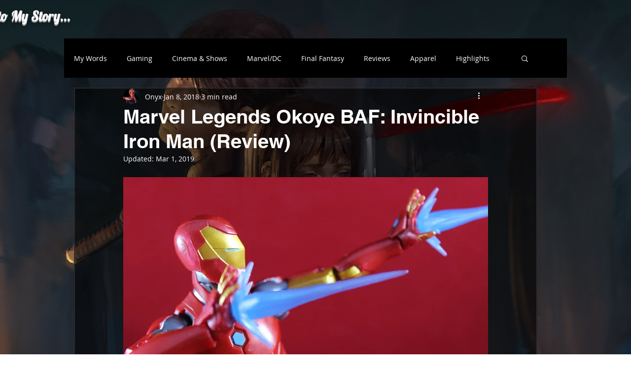

--- FILE ---
content_type: text/html; charset=utf-8
request_url: https://www.google.com/recaptcha/api2/aframe
body_size: 268
content:
<!DOCTYPE HTML><html><head><meta http-equiv="content-type" content="text/html; charset=UTF-8"></head><body><script nonce="VTR27vkg_frHy6ODVfyDGg">/** Anti-fraud and anti-abuse applications only. See google.com/recaptcha */ try{var clients={'sodar':'https://pagead2.googlesyndication.com/pagead/sodar?'};window.addEventListener("message",function(a){try{if(a.source===window.parent){var b=JSON.parse(a.data);var c=clients[b['id']];if(c){var d=document.createElement('img');d.src=c+b['params']+'&rc='+(localStorage.getItem("rc::a")?sessionStorage.getItem("rc::b"):"");window.document.body.appendChild(d);sessionStorage.setItem("rc::e",parseInt(sessionStorage.getItem("rc::e")||0)+1);localStorage.setItem("rc::h",'1769385169239');}}}catch(b){}});window.parent.postMessage("_grecaptcha_ready", "*");}catch(b){}</script></body></html>